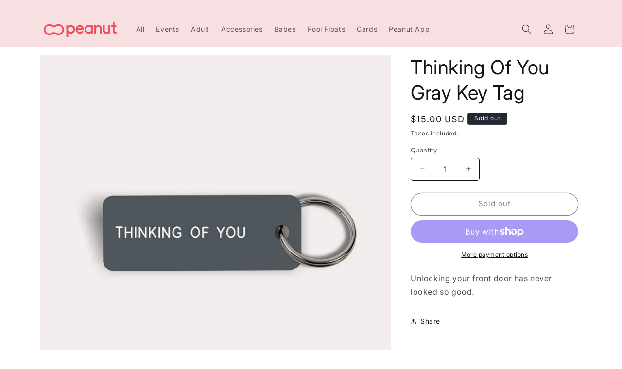

--- FILE ---
content_type: image/svg+xml
request_url: https://shop.peanut-app.io/cdn/shop/files/peanut-app-logo.b98dbc2e.svg?v=1741695626&width=150
body_size: 620
content:
<svg xmlns="http://www.w3.org/2000/svg" fill="none" viewBox="0 0 129 29" height="29" width="129">
<path fill="#EA515A" d="M59.7077 15.0875C59.7077 17.2817 61.2924 19.1573 63.9924 19.1573C65.8941 19.1573 67.1984 18.2195 67.6738 16.9631L70.3434 18.2135C69.0756 20.4077 66.851 21.9706 63.834 21.9706C59.8662 21.9706 56.5322 18.8387 56.5322 14.3C56.5322 9.76136 59.7077 6.62939 63.834 6.62939C67.6433 6.62939 70.8188 9.60507 70.8188 14.1437V15.0815H59.7077V15.0875ZM59.8662 12.3283H67.4848C67.3264 10.6991 65.7417 9.44877 63.834 9.44877C61.6154 9.44877 60.3416 10.7052 59.8662 12.3283Z"></path>
<path fill="#EA515A" d="M87.4083 21.6649H84.5497L84.2328 20.4145L84.1597 20.174L83.9159 20.4145C82.965 21.3523 81.3743 21.9775 79.7896 21.9775C75.6633 21.9775 72.1709 18.8455 72.1709 14.3068C72.1709 9.7682 75.6633 6.63623 79.7896 6.63623C81.3743 6.63623 82.965 7.26142 83.9159 8.19921L84.1597 8.43967L84.2328 8.19921L84.5497 6.94883H87.4083V21.6649ZM79.948 9.44959C76.931 9.44959 75.3098 11.6438 75.3098 14.3008C75.3098 16.9579 76.931 19.1521 79.948 19.1521C82.6481 19.1521 84.5497 16.9579 84.5497 14.3008C84.5497 11.6438 82.6481 9.44959 79.948 9.44959Z"></path>
<path fill="#EA515A" d="M89.4805 6.94883H92.339L92.6559 8.19921L92.7291 8.52984L92.9729 8.19921C93.6067 7.26142 95.1975 6.63623 96.4653 6.63623C100.275 6.63623 102.499 9.14301 102.499 12.5876V21.6709H99.3238V12.5816C99.2263 10.5797 98.245 9.44959 96.1483 9.44959C94.2772 9.44959 92.7169 10.9525 92.6559 12.7679V21.6589H89.4805V6.94883Z"></path>
<path fill="#EA515A" d="M117.591 21.6645H114.733L114.416 20.4141L114.342 20.0414L114.099 20.4141C113.465 21.3519 111.874 21.9771 110.606 21.9771C106.797 21.9771 104.572 19.4703 104.572 16.0258V6.94849H107.748V16.0318C107.809 18.0336 108.796 19.1638 110.923 19.1638C112.764 19.1638 114.318 17.691 114.416 15.8755V6.94849H117.591V21.6645Z"></path>
<path fill="#EA515A" d="M119.157 6.94875H122.046V3.81678L124.557 0.684814H125.161V6.94875H128.367V9.76812H125.161V17.2824C125.161 18.0339 125.587 18.5869 126.246 18.7733C126.502 18.8454 126.77 18.8454 127.026 18.8033L128.684 18.5328V21.3522L127.708 21.5265C126.892 21.6708 126.057 21.6768 125.252 21.4905C123.162 21.0095 122.046 19.5548 122.046 17.2824V9.76812H119.157V6.94875Z"></path>
<path fill="#EA515A" d="M40.1357 6.96665H42.9882L43.2746 8.21703L43.4636 8.37333L43.6221 8.21703C44.5729 7.27924 46.1575 6.65405 47.7422 6.65405C51.8624 6.65405 55.3548 9.78001 55.3548 14.3187C55.3548 18.8573 51.8685 21.9833 47.7422 21.9833C46.188 21.9833 44.5729 21.3581 43.6221 20.4203L43.4636 20.264L43.2746 20.4203V28.3013H40.1357V6.96665ZM47.5899 19.1639C50.6008 19.1639 52.1855 16.9757 52.1855 14.3187C52.1855 11.6616 50.6008 9.47342 47.5899 9.47342C44.8959 9.47342 42.9943 11.6616 42.9943 14.3187C42.9943 16.9697 44.8959 19.1639 47.5899 19.1639Z"></path>
<path fill="#EA515A" d="M25.9767 5C24.1116 5 22.2892 5.51698 20.7106 6.49685C19.065 7.5188 16.8525 7.5188 15.2008 6.49685C13.6222 5.51698 11.7998 5 9.93476 5C4.45541 5 0 9.39437 0 14.7987C0 20.203 4.45541 24.5973 9.93476 24.5973C11.7998 24.5973 13.6222 24.0804 15.2069 23.1005C16.8525 22.0785 19.065 22.0785 20.7106 23.1005C22.2892 24.0804 24.1116 24.5973 25.9767 24.5973C31.456 24.5973 35.9114 20.203 35.9114 14.7987C35.9114 9.39437 31.456 5 25.9767 5ZM32.8822 14.7987C32.8822 18.5558 29.786 21.6157 25.9767 21.6157C24.6784 21.6157 23.4168 21.255 22.3197 20.5817C21.0093 19.7701 19.4977 19.3373 17.9496 19.3373C16.4015 19.3373 14.8961 19.7701 13.5856 20.5817C12.4885 21.261 11.2269 21.6217 9.92867 21.6217C6.11933 21.6217 3.02309 18.5618 3.02309 14.8047C3.02309 11.0475 6.11933 7.98769 9.92867 7.98769C11.2269 7.98769 12.4885 8.34838 13.5856 9.02166C16.1943 10.6448 19.705 10.6448 22.3136 9.02166C23.4107 8.34237 24.6723 7.98168 25.9706 7.98168C29.786 7.98769 32.8822 11.0415 32.8822 14.7987Z"></path>
<path fill="#EA515A" d="M59.7077 15.0875C59.7077 17.2817 61.2924 19.1573 63.9924 19.1573C65.8941 19.1573 67.1984 18.2195 67.6738 16.9631L70.3434 18.2135C69.0756 20.4077 66.851 21.9706 63.834 21.9706C59.8662 21.9706 56.5322 18.8387 56.5322 14.3C56.5322 9.76136 59.7077 6.62939 63.834 6.62939C67.6433 6.62939 70.8188 9.60507 70.8188 14.1437V15.0815H59.7077V15.0875ZM59.8662 12.3283H67.4848C67.3264 10.6991 65.7417 9.44877 63.834 9.44877C61.6154 9.44877 60.3416 10.7052 59.8662 12.3283Z"></path>
<path fill="#EA515A" d="M87.4083 21.664H84.5497L84.1597 20.1672L83.9159 20.4077C82.965 21.3454 81.3743 21.9706 79.7896 21.9706C75.6633 21.9706 72.1709 18.8387 72.1709 14.3C72.1709 9.76136 75.6633 6.62939 79.7896 6.62939C81.3743 6.62939 82.965 7.25459 83.9159 8.19237L84.1597 8.43283L84.5497 6.93598H87.4083V21.664ZM79.948 9.44877C76.931 9.44877 75.3098 11.6429 75.3098 14.3C75.3098 16.9571 76.931 19.1513 79.948 19.1513C82.6481 19.1513 84.5497 16.9571 84.5497 14.3C84.5497 11.6429 82.6481 9.44877 79.948 9.44877Z"></path>
<path fill="#EA515A" d="M89.4805 6.94883H92.339L92.7291 8.52984L92.9729 8.19921C93.6067 7.26142 95.1975 6.63623 96.4653 6.63623C100.275 6.63623 102.499 9.14301 102.499 12.5876V21.6709H99.3238V12.5816C99.2263 10.5797 98.245 9.44959 96.1483 9.44959C94.2772 9.44959 92.7169 10.9525 92.6559 12.7679V21.6589H89.4805V6.94883Z"></path>
<path fill="#EA515A" d="M117.591 21.6645H114.733L114.342 20.0414L114.099 20.4141C113.465 21.3519 111.874 21.9771 110.606 21.9771C106.797 21.9771 104.572 19.4703 104.572 16.0258V6.94849H107.748V16.0318C107.809 18.0336 108.796 19.1638 110.923 19.1638C112.764 19.1638 114.318 17.691 114.416 15.8755V6.94849H117.591V21.6645Z"></path>
<path fill="#EA515A" d="M119.157 6.94875H122.046V3.81678L124.557 0.684814H125.161V6.94875H128.367V9.76812H125.161V17.2824C125.161 18.0339 125.587 18.5869 126.246 18.7733C126.502 18.8454 126.77 18.8454 127.026 18.8033L128.684 18.5328V21.3522L127.708 21.5265C126.892 21.6708 126.057 21.6768 125.252 21.4905C123.162 21.0095 122.046 19.5548 122.046 17.2824V9.76812H119.157V6.94875Z"></path>
<path fill="#EA515A" d="M40.1357 6.96665H42.9882L43.3478 8.52963L43.6221 8.21703C44.5729 7.27924 46.1575 6.65405 47.7422 6.65405C51.8624 6.65405 55.3548 9.78001 55.3548 14.3187C55.3548 18.8573 51.8685 21.9833 47.7422 21.9833C46.188 21.9833 44.5729 21.3581 43.6221 20.4203L43.2685 20.0776L43.2746 28.3013H40.1357V6.96665ZM47.5899 19.1639C50.6008 19.1639 52.1855 16.9757 52.1855 14.3187C52.1855 11.6616 50.6008 9.47342 47.5899 9.47342C44.8959 9.47342 42.9943 11.6616 42.9943 14.3187C42.9943 16.9697 44.8959 19.1639 47.5899 19.1639Z"></path>
</svg>
